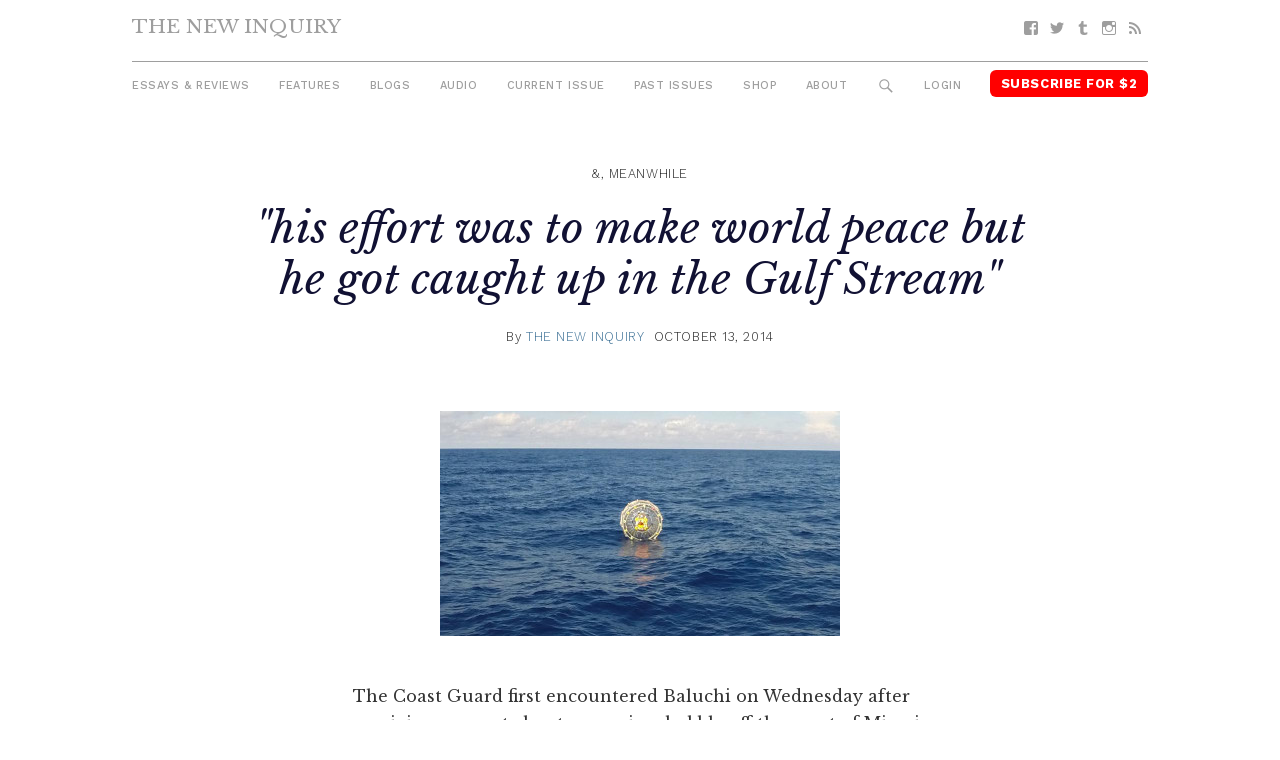

--- FILE ---
content_type: text/html; charset=UTF-8
request_url: https://thenewinquiry.com/his-effort-was-to-make-world-peace-but-he-got-caught-up-in-the-gulf-stream/
body_size: 7593
content:
<!DOCTYPE html>
<html lang="en-US">

<head>
<meta charset="UTF-8">
<meta name="viewport" content="width=device-width, initial-scale=1">
<link rel="profile" href="https://gmpg.org/xfn/11">
<link rel="pingback" href="https://thenewinquiry.com/wp/xmlrpc.php">

<title>&#8220;his effort was to make world peace but he got caught up in the Gulf Stream&#8221; &#8211; The New Inquiry</title>
<meta name='robots' content='max-image-preview:large' />
<link rel='dns-prefetch' href='//fonts.googleapis.com' />
<link rel='dns-prefetch' href='//s.w.org' />
<link rel="alternate" type="application/rss+xml" title="The New Inquiry &raquo; Feed" href="https://thenewinquiry.com/feed/" />
<link rel="alternate" type="application/rss+xml" title="The New Inquiry &raquo; Comments Feed" href="https://thenewinquiry.com/comments/feed/" />
		<script type="text/javascript">
			window._wpemojiSettings = {"baseUrl":"https:\/\/s.w.org\/images\/core\/emoji\/13.0.1\/72x72\/","ext":".png","svgUrl":"https:\/\/s.w.org\/images\/core\/emoji\/13.0.1\/svg\/","svgExt":".svg","source":{"concatemoji":"https:\/\/thenewinquiry.com\/wp\/wp-includes\/js\/wp-emoji-release.min.js?ver=5.7.1"}};
			!function(e,a,t){var n,r,o,i=a.createElement("canvas"),p=i.getContext&&i.getContext("2d");function s(e,t){var a=String.fromCharCode;p.clearRect(0,0,i.width,i.height),p.fillText(a.apply(this,e),0,0);e=i.toDataURL();return p.clearRect(0,0,i.width,i.height),p.fillText(a.apply(this,t),0,0),e===i.toDataURL()}function c(e){var t=a.createElement("script");t.src=e,t.defer=t.type="text/javascript",a.getElementsByTagName("head")[0].appendChild(t)}for(o=Array("flag","emoji"),t.supports={everything:!0,everythingExceptFlag:!0},r=0;r<o.length;r++)t.supports[o[r]]=function(e){if(!p||!p.fillText)return!1;switch(p.textBaseline="top",p.font="600 32px Arial",e){case"flag":return s([127987,65039,8205,9895,65039],[127987,65039,8203,9895,65039])?!1:!s([55356,56826,55356,56819],[55356,56826,8203,55356,56819])&&!s([55356,57332,56128,56423,56128,56418,56128,56421,56128,56430,56128,56423,56128,56447],[55356,57332,8203,56128,56423,8203,56128,56418,8203,56128,56421,8203,56128,56430,8203,56128,56423,8203,56128,56447]);case"emoji":return!s([55357,56424,8205,55356,57212],[55357,56424,8203,55356,57212])}return!1}(o[r]),t.supports.everything=t.supports.everything&&t.supports[o[r]],"flag"!==o[r]&&(t.supports.everythingExceptFlag=t.supports.everythingExceptFlag&&t.supports[o[r]]);t.supports.everythingExceptFlag=t.supports.everythingExceptFlag&&!t.supports.flag,t.DOMReady=!1,t.readyCallback=function(){t.DOMReady=!0},t.supports.everything||(n=function(){t.readyCallback()},a.addEventListener?(a.addEventListener("DOMContentLoaded",n,!1),e.addEventListener("load",n,!1)):(e.attachEvent("onload",n),a.attachEvent("onreadystatechange",function(){"complete"===a.readyState&&t.readyCallback()})),(n=t.source||{}).concatemoji?c(n.concatemoji):n.wpemoji&&n.twemoji&&(c(n.twemoji),c(n.wpemoji)))}(window,document,window._wpemojiSettings);
		</script>
		<style type="text/css">
img.wp-smiley,
img.emoji {
	display: inline !important;
	border: none !important;
	box-shadow: none !important;
	height: 1em !important;
	width: 1em !important;
	margin: 0 .07em !important;
	vertical-align: -0.1em !important;
	background: none !important;
	padding: 0 !important;
}
</style>
	<link rel='stylesheet' id='gridbox-custom-fonts-css'  href='https://thenewinquiry.com/app/themes/gridbox/assets/css/custom-fonts.css?ver=20180413' type='text/css' media='all' />
<link rel='stylesheet' id='wp-block-library-css'  href='https://thenewinquiry.com/wp/wp-includes/css/dist/block-library/style.min.css?ver=5.7.1' type='text/css' media='all' />
<link rel='stylesheet' id='tni-core-css'  href='https://thenewinquiry.com/app/plugins/tni-core-functionality/assets/css/public.css' type='text/css' media='all' />
<link rel='stylesheet' id='gridbox-stylesheet-css'  href='https://thenewinquiry.com/app/themes/tni/style.css?ver=0.8.9' type='text/css' media='all' />
<style id='gridbox-stylesheet-inline-css' type='text/css'>
.site-description { position: absolute; clip: rect(1px, 1px, 1px, 1px); width: 1px; height: 1px; overflow: hidden; }
</style>
<link rel='stylesheet' id='genericons-css'  href='https://thenewinquiry.com/app/plugins/jetpack/_inc/genericons/genericons/genericons.css?ver=3.1' type='text/css' media='all' />
<link rel='stylesheet' id='gridbox-style-css'  href='https://thenewinquiry.com/app/themes/gridbox/style.css' type='text/css' media='all' />
<link rel='stylesheet' id='tni-style-css'  href='https://thenewinquiry.com/app/themes/tni/css/style.min.css' type='text/css' media='all' />
<link rel='stylesheet' id='google-fonts-css'  href='https://fonts.googleapis.com/css?family=Work+Sans%3A300%2C500%2C700%2C900%7CLibre+Baskerville%3A400%2C400i%2C700&#038;ver=5.7.1' type='text/css' media='all' />
<script type='text/javascript' src='https://thenewinquiry.com/wp/wp-includes/js/jquery/jquery.min.js?ver=3.5.1' id='jquery-core-js'></script>
<script type='text/javascript' src='https://thenewinquiry.com/wp/wp-includes/js/jquery/jquery-migrate.min.js?ver=3.3.2' id='jquery-migrate-js'></script>
<script type='text/javascript' id='pys-public-js-extra'>
/* <![CDATA[ */
var pys_fb_pixel_options = {"woo":{"addtocart_enabled":false,"product_data":""},"gdpr":{"disable":false,"ajax_enabled":true,"enable_before_consent":"","ginger_enabled":false,"cookiebot_enabled":false},"ajax_url":"https:\/\/thenewinquiry.com\/wp\/wp-admin\/admin-ajax.php"};
var pys_events = [{"type":"init","name":"1292354514219229","params":[]},{"type":"track","name":"PageView","params":{"domain":"thenewinquiry.com"},"delay":0},{"type":"trackCustom","name":"GeneralEvent","params":{"post_type":"post","content_name":"\"his effort was to make world peace but he got caught up in the Gulf Stream\"","post_id":57697,"content_category":"&, Meanwhile","domain":"thenewinquiry.com"},"delay":0}];
/* ]]> */
</script>
<script type='text/javascript' src='https://thenewinquiry.com/app/plugins/pixelyoursite/js/public.js?ver=5.3.4' id='pys-public-js'></script>
<!--[if lt IE 9]>
<script type='text/javascript' src='https://thenewinquiry.com/app/themes/gridbox/assets/js/html5shiv.min.js?ver=3.7.3' id='html5shiv-js'></script>
<![endif]-->
<script type='text/javascript' src='https://thenewinquiry.com/app/themes/gridbox/assets/js/sticky-header.js?ver=20170127' id='gridbox-jquery-sticky-header-js'></script>
<link rel="https://api.w.org/" href="https://thenewinquiry.com/wp-json/" /><link rel="alternate" type="application/json" href="https://thenewinquiry.com/wp-json/wp/v2/posts/57697" /><link rel="EditURI" type="application/rsd+xml" title="RSD" href="https://thenewinquiry.com/wp/xmlrpc.php?rsd" />
<link rel="wlwmanifest" type="application/wlwmanifest+xml" href="https://thenewinquiry.com/wp/wp-includes/wlwmanifest.xml" /> 
<meta name="generator" content="WordPress 5.7.1" />
<link rel="canonical" href="https://thenewinquiry.com/his-effort-was-to-make-world-peace-but-he-got-caught-up-in-the-gulf-stream/" />
<link rel='shortlink' href='https://thenewinquiry.com/?p=57697' />
<link rel="alternate" type="application/json+oembed" href="https://thenewinquiry.com/wp-json/oembed/1.0/embed?url=https%3A%2F%2Fthenewinquiry.com%2Fhis-effort-was-to-make-world-peace-but-he-got-caught-up-in-the-gulf-stream%2F" />
<link rel="alternate" type="text/xml+oembed" href="https://thenewinquiry.com/wp-json/oembed/1.0/embed?url=https%3A%2F%2Fthenewinquiry.com%2Fhis-effort-was-to-make-world-peace-but-he-got-caught-up-in-the-gulf-stream%2F&#038;format=xml" />

		<!-- Facebook Pixel code is added on this page by PixelYourSite FREE v5.3.4 plugin. You can test it with Pixel Helper Chrome Extension. -->

		
<!-- Jetpack Open Graph Tags -->
<meta property="og:type" content="article" />
<meta property="og:title" content="&quot;his effort was to make world peace but he got caught up in the Gulf Stream&quot;" />
<meta property="og:url" content="https://thenewinquiry.com/his-effort-was-to-make-world-peace-but-he-got-caught-up-in-the-gulf-stream/" />
<meta property="og:description" content="The Coast Guard first encountered Baluchi on Wednesday after receiving a report about a man in a bubble off the coast of Miami, disoriented and asking for directions to Bermuda, a Coast Guard press…" />
<meta property="article:published_time" content="2014-10-13T17:09:03+00:00" />
<meta property="article:modified_time" content="2017-04-18T06:14:51+00:00" />
<meta property="og:site_name" content="The New Inquiry" />
<meta property="og:image" content="https://thenewinquiry.com/app/uploads/2014/10/s038207103.jpg" />
<meta property="og:image:width" content="400" />
<meta property="og:image:height" content="225" />
<meta property="og:locale" content="en_US" />
<meta name="twitter:card" content="summary" />
<link rel="icon" href="https://thenewinquiry.com/app/uploads/2017/04/cropped-head-32x32.png" sizes="32x32" />
<link rel="icon" href="https://thenewinquiry.com/app/uploads/2017/04/cropped-head-192x192.png" sizes="192x192" />
<link rel="apple-touch-icon" href="https://thenewinquiry.com/app/uploads/2017/04/cropped-head-180x180.png" />
<meta name="msapplication-TileImage" content="https://thenewinquiry.com/app/uploads/2017/04/cropped-head-270x270.png" />

<!-- BEGIN GADWP v4.9.6.2 Universal Tracking - https://deconf.com/google-analytics-dashboard-wordpress/ -->
<script type="text/javascript">
(function($){
    $(window).load(function() {
                        
            //Track Hashmarks
            $('a').filter(function() {
                if (this.href.indexOf('thenewinquiry.com') != -1 || this.href.indexOf('://') == -1) return this.hash;
            }).click(function(e) {
                ga('send','event', 'hashmark', 'click', this.href);
            });

        });
})(jQuery);
</script>
<script>
  (function(i,s,o,g,r,a,m){i['GoogleAnalyticsObject']=r;i[r]=i[r]||function(){
  (i[r].q=i[r].q||[]).push(arguments)},i[r].l=1*new Date();a=s.createElement(o),
  m=s.getElementsByTagName(o)[0];a.async=1;a.src=g;m.parentNode.insertBefore(a,m)
  })(window,document,'script','https://www.google-analytics.com/analytics.js','ga');
  ga('create', 'UA-27506973-1', 'auto', {'allowLinker' : true});
  ga('require', 'linker');
  ga('linker:autoLink', ['members.thenewinquiry.com'] );
  ga('require', 'displayfeatures');
  ga('send', 'pageview');
</script>

<!-- END GADWP Universal Tracking -->

</head>

<body class="post-template-default single single-post postid-57697 single-format-standard wp-embed-responsive post-layout-four-columns post-layout-columns no-sidebar">

	<div id="page" class="hfeed site">

		<a class="skip-link screen-reader-text" href="#content">Skip to content</a>

		<div id="header-top" class="header-bar-wrap"></div>

		<header id="masthead" class="site-header clearfix" role="banner">

			<div class="header-main container clearfix">

				<button id="main-navigation-toggle" class="main-navigation-toggle"><span class="screen-reader-text">Menu</span></button>

				<div id="logo" class="site-branding clearfix">

										
			<p class="site-title"><a href="https://thenewinquiry.com/" rel="home">The New Inquiry</a></p>

							
			<p class="site-description">modern scholarship</p>

		
				</div><!-- .site-branding -->

				
				<nav id="social-navigation" class="social-navigation navigation clearfix" role="navigation">
					<div id="menu-social" class="menu"><ul id="menu-social-items" class="menu-items"><li id="menu-item-75283" class="menu-item menu-item-type-custom menu-item-object-custom menu-item-75283 facebook"><a href="https://www.facebook.com/TheNewInquiry"><span class="screen-reader-text">Facebook</span></a></li>
<li id="menu-item-75284" class="menu-item menu-item-type-custom menu-item-object-custom menu-item-75284 twitter"><a href="https://twitter.com/newinquiry/"><span class="screen-reader-text">Twitter</span></a></li>
<li id="menu-item-75285" class="menu-item menu-item-type-custom menu-item-object-custom menu-item-75285 tumblr"><a href="https://thenewinquiry.tumblr.com/"><span class="screen-reader-text">Tumblr</span></a></li>
<li id="menu-item-75314" class="menu-item menu-item-type-custom menu-item-object-custom menu-item-75314 instagram"><a href="https://www.instagram.com/newinquiry/"><span class="screen-reader-text">Instagram</span></a></li>
<li id="menu-item-75286" class="menu-item menu-item-type-custom menu-item-object-custom menu-item-75286 feed-2"><a href="/rss"><span class="screen-reader-text">RSS</span></a></li>
</ul></div>				</nav><!-- #social-navigation -->

				<nav id="mobile-navigation" class="mobile-navigation navigation clearfix" role="navigation">
				 <div id="menu-mobile" class="menu"><ul id="menu-mobile-items" class="menu-items"><li id="menu-item-75317" class="highlight subscribe menu-item menu-item-type-custom menu-item-object-custom menu-item-75317 subscribe"><a href="https://members.thenewinquiry.com">Subscribe</a></li>
</ul></div>				</nav><!-- #mobile-navigation -->

				<nav id="main-navigation" class="primary-navigation navigation clearfix" role="navigation">
					<ul id="menu-main-menu" class="main-navigation-menu"><li id="menu-item-75276" class="menu-item menu-item-type-taxonomy menu-item-object-category menu-item-75276 essays-reviews"><a href="https://thenewinquiry.com/category/essays-reviews/">Essays &amp; Reviews</a></li>
<li id="menu-item-75290" class="menu-item menu-item-type-taxonomy menu-item-object-category menu-item-75290 75290"><a href="https://thenewinquiry.com/category/features/">Features</a></li>
<li id="menu-item-75280" class="menu-item menu-item-type-post_type_archive menu-item-object-blogs menu-item-75280 blogs"><a href="https://thenewinquiry.com/blog/">Blogs</a></li>
<li id="menu-item-80278" class="menu-item menu-item-type-custom menu-item-object-custom menu-item-80278 audio"><a href="https://thenewinquiry.com/tag/audio/">Audio</a></li>
<li id="menu-item-78905" class="menu-item menu-item-type-custom menu-item-object-custom menu-item-78905 current-issue-2"><a href="https://thenewinquiry.com/magazine/assets/">Current Issue</a></li>
<li id="menu-item-75279" class="menu-item menu-item-type-post_type_archive menu-item-object-magazines menu-item-75279 magazines"><a href="https://thenewinquiry.com/magazine/">Past Issues</a></li>
<li id="menu-item-79798" class="menu-item menu-item-type-custom menu-item-object-custom menu-item-79798 shop"><a href="https://the-new-inquiry-store.myshopify.com/">Shop</a></li>
<li id="menu-item-75316" class="menu-item menu-item-type-post_type menu-item-object-page menu-item-75316 75316"><a href="https://thenewinquiry.com/about/">About</a></li>
<li id="menu-item-75281" class="menu-search-icon menu-item menu-item-type-custom menu-item-object-custom menu-item-75281 search"><a href="#">Search</a></li>
<li id="menu-item-75292" class="js-login menu-item menu-item-type-custom menu-item-object-custom menu-item-75292 login"><a href="#">Login</a></li>
<li id="menu-item-75282" class="highlight subscribe menu-item menu-item-type-custom menu-item-object-custom menu-item-75282 subscribe-for-3"><a target="_blank" rel="noopener" href="https://members.thenewinquiry.com">Subscribe for $2</a></li>
</ul>				</nav><!-- #main-navigation -->

				<div class="top-search collapsed" aria-expanded="false">
					
<form role="search" method="get" class="search-form" action="https://thenewinquiry.com/">
	<label>
		<span class="screen-reader-text">Search for:</span>
		<input type="search" class="search-field"
			placeholder="Search &hellip;"
			value="" name="s"
			title="Search for:" />
	</label>
	<button type="submit" class="search-submit">
		<span class="genericon-search"></span>
		<span class="screen-reader-text">Search</span>
	</button>
</form>
				</div>

			</div><!-- .header-main -->

		</header><!-- #masthead -->

		
		
		
		<div id="content" class="site-content container clearfix">

	<section id="primary" class="content-single content-area">
		<main id="main" class="site-main" role="main">

		
			
			
<article id="post-57697" class="post-57697 post type-post status-publish format-standard has-post-thumbnail hentry category-meanwhile">
    <header class="entry-header">

        
                    <div class="entry-meta">
                <span class="meta-category"> <a href="https://thenewinquiry.com/category/meanwhile/" rel="category tag">&amp;, Meanwhile</a></span>            </div>
        
        <h1 class="entry-title">"his effort was to make world peace but he got caught up in the Gulf Stream"</h1>
        
        
        <div class="entry-meta"><span class="meta-author"> <span class="author vcard">By <a href="https://thenewinquiry.com/author/the-new-inquiry/" title="Posts by The New Inquiry" class="author url fn" rel="author">The New Inquiry</a></span></span><span class="meta-date"><a href="https://thenewinquiry.com/his-effort-was-to-make-world-peace-but-he-got-caught-up-in-the-gulf-stream/" title="1:09 pm" rel="bookmark"><time class="entry-date published updated" datetime="2014-10-13T13:09:03-04:00">October 13, 2014</time></a></span></div>
        
        <figure class="single-post-thumbnail"><img width="400" height="225" src="https://thenewinquiry.com/app/uploads/2014/10/s038207103.jpg" class="attachment-full size-full wp-post-image" alt="" loading="lazy" /></figure>
        
    </header><!-- .entry-header -->

    <div class="entry-content clearfix">

        
                        
            <p><a href="https://thenewinquiry.com/app/uploads/2014/10/s038207103.jpg"></a></p>
<blockquote><p>The Coast Guard first encountered Baluchi on Wednesday after receiving a report about a man in a bubble off the coast of Miami, disoriented and asking for directions to Bermuda, a Coast Guard press release said. It was not clear when he started his quest.</p>
<p>A Coast Guard cutter found Baluchi. Officials described the craft as a "hydro pod bubble" and a man in a 2013 YouTube video called a Baluchi bubble "a big hamster wheel." It moved along<strong> </strong>the ground as Baluchi ran inside.</p>
<p>In the press release, the Coast Guard said Baluchi had protein bars, bottled water, a GPS and a satellite phone. The Coast Guard conveyed the voyage's dangers and asked Baluchi to quit his journey because he didn't have enough supplies. But he wouldn't leave his vessel, officials said.</p></blockquote>
<p><a href="http://www.cnn.com/2014/10/04/us/ocean-bubble-rescue/">Read More</a> | "Man running in inflatable bubble rescued off coast of Florida" | Ralph Ellis | <em>CNN</em></p>

            
        
    </div><!-- .entry-content -->

    <footer class="entry-footer">
                                    <div class="content-footer-widget">
                    <div id="text-2" class="widget-odd widget-last widget-first widget-1 article-widget">			<div class="textwidget"><div class="single-subscribe-widget">
<figure>
    <img src="https://thenewinquiry.com/app/uploads/2022/07/COVER-76-3.jpg">
    <img src="/app/themes/tni/images/starburst.png" class="starburst">
</figure>
<form action="https://members.thenewinquiry.com/subscribe" method="POST"> 
    <h1>Subscribe <span>$2 per month</span></h1>
    <label for="email">Enter Your Email</label>
    <input type="email" name="email" placeholder="Email" />
     <input type="submit" value="Continue" />
</form>
</div></div>
		</div>                </div><!-- .footer-widget -->
                    
    </footer><!-- .entry-footer -->
</article>

			
			
<div id="comments" class="comments-area">

	
	
	
	
</div><!-- #comments -->

		
		</main><!-- #main -->
	</section><!-- #primary -->

	

	</div><!-- #content -->

	
	<div id="footer" class="footer-wrap">

		<footer id="colophon" class="site-footer container clearfix" role="contentinfo">

            <div class="footer-content">
                                    <div id="footer-text" class="site-info">
                        <div id="text-7" class="widget-odd widget-last widget-first widget-1 copyright">			<div class="textwidget"></div>
		</div>                    </div><!-- .site-info -->
                
                <div class="footer-menus">
    
                    <ul id="menu-footer-menu" class="footer-menu"><li id="menu-item-75306" class="menu-item menu-item-type-post_type menu-item-object-page menu-item-75306 75306"><a href="https://thenewinquiry.com/contact-us/">Contact</a></li>
<li id="menu-item-75318" class="menu-item menu-item-type-post_type menu-item-object-page menu-item-75318 submit"><a href="https://thenewinquiry.com/submit-to-tni/">Submit</a></li>
<li id="menu-item-75396" class="menu-item menu-item-type-post_type menu-item-object-page menu-item-75396 donate"><a href="https://thenewinquiry.com/?page_id=381">Donate</a></li>
<li id="menu-item-75305" class="menu-item menu-item-type-post_type menu-item-object-page menu-item-75305 75305"><a href="https://thenewinquiry.com/about/">About</a></li>
<li id="menu-item-75319" class="menu-item menu-item-type-custom menu-item-object-custom menu-item-75319 subscribe-2"><a href="https://members.thenewinquiry.com">Subscribe</a></li>
<li id="menu-item-84982" class="menu-item menu-item-type-post_type menu-item-object-page menu-item-84982 84982"><a href="https://thenewinquiry.com/manage-account/">Manage Subscription</a></li>
<li id="menu-item-75320" class="menu-item menu-item-type-taxonomy menu-item-object-category menu-item-75320 browse-the-archive"><a href="https://thenewinquiry.com/category/essays-reviews/">Browse the Archive</a></li>
<li id="menu-item-75321" class="menu-item menu-item-type-post_type menu-item-object-page menu-item-75321 75321"><a href="https://thenewinquiry.com/terms-of-use/">Terms Of Use</a></li>
</ul>
                    <nav id="social-navigation" class="social-navigation navigation clearfix" role="navigation">
                        <div id="menu-social" class="menu"><ul id="menu-social-items" class="menu-items"><li class="menu-item menu-item-type-custom menu-item-object-custom menu-item-75283 facebook"><a href="https://www.facebook.com/TheNewInquiry"><span class="screen-reader-text">Facebook</span></a></li>
<li class="menu-item menu-item-type-custom menu-item-object-custom menu-item-75284 twitter"><a href="https://twitter.com/newinquiry/"><span class="screen-reader-text">Twitter</span></a></li>
<li class="menu-item menu-item-type-custom menu-item-object-custom menu-item-75285 tumblr"><a href="https://thenewinquiry.tumblr.com/"><span class="screen-reader-text">Tumblr</span></a></li>
<li class="menu-item menu-item-type-custom menu-item-object-custom menu-item-75314 instagram"><a href="https://www.instagram.com/newinquiry/"><span class="screen-reader-text">Instagram</span></a></li>
<li class="menu-item menu-item-type-custom menu-item-object-custom menu-item-75286 feed-2"><a href="/rss"><span class="screen-reader-text">RSS</span></a></li>
</ul></div>                    </nav><!-- #social-navigation -->

                </div>

                                        <div id="mc4wp_form_widget-4" class="widget-odd widget-last widget-first widget-1 widget widget_mc4wp_form_widget"><h3 class="widget-title">Subscribe to Newsletter</h3><script>(function() {
	window.mc4wp = window.mc4wp || {
		listeners: [],
		forms: {
			on: function(evt, cb) {
				window.mc4wp.listeners.push(
					{
						event   : evt,
						callback: cb
					}
				);
			}
		}
	}
})();
</script><!-- Mailchimp for WordPress v4.7.6 - https://wordpress.org/plugins/mailchimp-for-wp/ --><form id="mc4wp-form-1" class="mc4wp-form mc4wp-form-75293" method="post" data-id="75293" data-name="" ><div class="mc4wp-form-fields"><label class="screen-reader-text">Email</label>
<input type="email" name="EMAIL" placeholder="Your Email" class="newsletter-email" required />
<input type="submit" value="Sign up" class="newsletter-button submit-button" /></div><label style="display: none !important;">Leave this field empty if you're human: <input type="text" name="_mc4wp_honeypot" value="" tabindex="-1" autocomplete="off" /></label><input type="hidden" name="_mc4wp_timestamp" value="1768709386" /><input type="hidden" name="_mc4wp_form_id" value="75293" /><input type="hidden" name="_mc4wp_form_element_id" value="mc4wp-form-1" /><div class="mc4wp-response"></div></form><!-- / Mailchimp for WordPress Plugin --></div><!-- .footer -->                            </div>

            <img class="footer-head" src="https://thenewinquiry.com/app/themes/tni/images/head.png" />

		</footer><!-- #colophon -->

	</div>

</div><!-- #page -->

<script>(function() {function maybePrefixUrlField() {
	if (this.value.trim() !== '' && this.value.indexOf('http') !== 0) {
		this.value = "http://" + this.value;
	}
}

var urlFields = document.querySelectorAll('.mc4wp-form input[type="url"]');
if (urlFields) {
	for (var j=0; j < urlFields.length; j++) {
		urlFields[j].addEventListener('blur', maybePrefixUrlField);
	}
}
})();</script><noscript><img height='1' width='1' style='display: none;' src='https://www.facebook.com/tr?id=1292354514219229&ev=PageView&noscript=1&cd[domain]=thenewinquiry.com' alt='facebook_pixel'></noscript><noscript><img height='1' width='1' style='display: none;' src='https://www.facebook.com/tr?id=1292354514219229&ev=GeneralEvent&noscript=1&cd[post_type]=post&cd[content_name]=%22his+effort+was+to+make+world+peace+but+he+got+caught+up+in+the+Gulf+Stream%22&cd[post_id]=57697&cd[content_category]=%26%2C+Meanwhile&cd[domain]=thenewinquiry.com' alt='facebook_pixel'></noscript>
		<script type="text/javascript">
		/* <![CDATA[ */
		var pys_edd_ajax_events = [];
		/* ]]> */
		</script>

		<script type='text/javascript' id='tni-core-authentication-js-extra'>
/* <![CDATA[ */
var jsAuthorization = {"baseURL":"https:\/\/members.thenewinquiry.com","nonce":"0954fb9695"};
/* ]]> */
</script>
<script type='text/javascript' src='https://thenewinquiry.com/app/plugins/tni-core-functionality/assets/js/auth.js?ver=l.3.3' id='tni-core-authentication-js'></script>
<script type='text/javascript' src='https://thenewinquiry.com/app/themes/tni/js/app.js' id='tni-scripts-js'></script>
<script type='text/javascript' src='https://thenewinquiry.com/wp/wp-includes/js/wp-embed.min.js?ver=5.7.1' id='wp-embed-js'></script>
<script type='text/javascript' src='https://thenewinquiry.com/app/plugins/mailchimp-for-wp/assets/js/forms.min.js?ver=4.7.6' id='mc4wp-forms-api-js'></script>

<script defer src="https://static.cloudflareinsights.com/beacon.min.js/vcd15cbe7772f49c399c6a5babf22c1241717689176015" integrity="sha512-ZpsOmlRQV6y907TI0dKBHq9Md29nnaEIPlkf84rnaERnq6zvWvPUqr2ft8M1aS28oN72PdrCzSjY4U6VaAw1EQ==" data-cf-beacon='{"version":"2024.11.0","token":"42cac59b9f0e4916b6e20d6074c889fd","r":1,"server_timing":{"name":{"cfCacheStatus":true,"cfEdge":true,"cfExtPri":true,"cfL4":true,"cfOrigin":true,"cfSpeedBrain":true},"location_startswith":null}}' crossorigin="anonymous"></script>
</body>
</html>


--- FILE ---
content_type: text/css
request_url: https://thenewinquiry.com/app/themes/tni/style.css?ver=0.8.9
body_size: -157
content:
/*
Theme Name:     The New Inquiry
Theme URI:      https://github.com/misfist/tni-theme
Description:    Custom theme for The New Inquiry.
Author:         Pea
Author URI:     https://github.com/misfist
Template:       gridbox
Version:        0.8.9
Text Domain:    tni
*/
